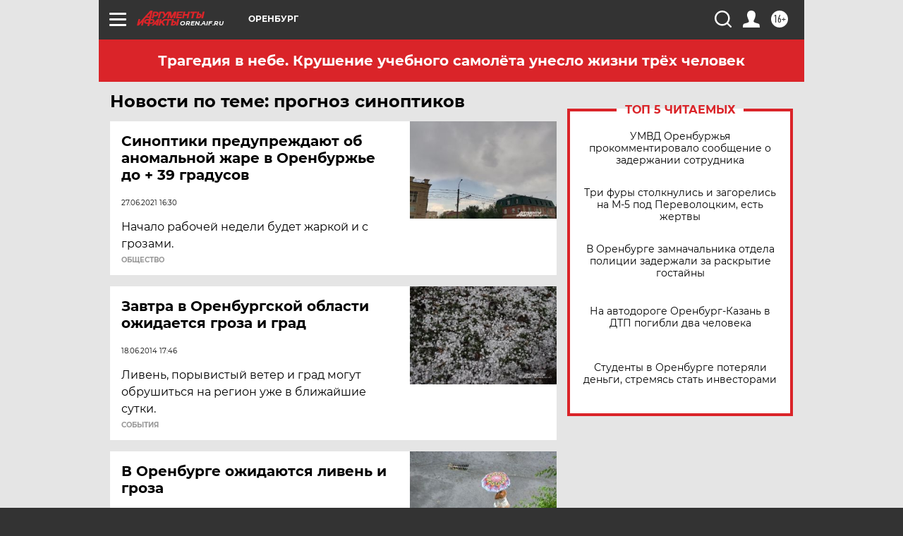

--- FILE ---
content_type: text/html
request_url: https://tns-counter.ru/nc01a**R%3Eundefined*aif_ru/ru/UTF-8/tmsec=aif_ru/685032007***
body_size: -72
content:
E5E57C5F698248DAX1770146010:E5E57C5F698248DAX1770146010